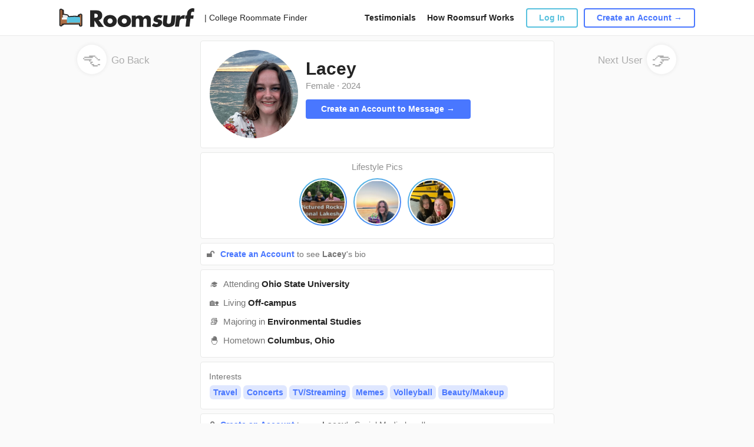

--- FILE ---
content_type: text/html; charset=UTF-8
request_url: https://www.roomsurf.com/ohio-state-university-roommates/lacey1753310
body_size: 5161
content:
<!DOCTYPE html>
<html lang="en">
<head>
    <!-- Gtag helper function -->
<script>
    window.dataLayer = window.dataLayer || [];
    function gtag(){dataLayer.push(arguments);}
</script>

<!-- Google Tag Manager -->
<script>(function(w,d,s,l,i){w[l]=w[l]||[];w[l].push({'gtm.start':
            new Date().getTime(),event:'gtm.js'});var f=d.getElementsByTagName(s)[0],
        j=d.createElement(s),dl=l!='dataLayer'?'&l='+l:'';j.async=true;j.src=
        'https://www.googletagmanager.com/gtm.js?id='+i+dl;f.parentNode.insertBefore(j,f);
    })(window,document,'script','dataLayer','GTM-PXTB98K');</script>
<!-- End Google Tag Manager -->

    <script type="text/javascript">
    window.roomsurfConfig = {
        svgSpritePath: '/svg/sprite.svg?id=3e41c0e1f2fc082e6e00',
        siteName: 'Roomsurf',
        userIsLogged: false,
        userIsSubscriber: false,
        loggedUserId: 0,
        loggedUsername: '',
        tracking: {"click_type":{"LOGIN_MAIN":1,"LOGIN_MENU":2,"LOGIN_ABOUT":3,"LOGIN_HOW_IT_WORKS":4,"LOGIN_FB_CONNECT":5,"AFFILIATE_CLICK":6},"click_id":{"SIDEBAR_SIGN_UP_ELEM":1,"SIDEBAR_UPGRADE_ELEM":2}},
        websocket: 'wss://roomsurf.com',
        redirect: '',
                havePurpleBar: false,
        havePurpleBarClass: '',
        forcePurpleBarClass: '',
        headerHeight: 60,
        purpleBarHeight: 32,
        headerHeightHavePurpleBar: 92,
        currentHeaderHeight: 60,
        block: false,
        session: 'b18b16af60d40a7d1f6346a53911d306a57589ece3245aa4b9834df87ee00aa9',
    };
</script>

    <meta charset="utf-8">
    <meta name="viewport" content="width=device-width, initial-scale=1">
    <!-- Roboto Regular -->
    <link rel="preload" as="font" type="font/woff2" href="/fonts/KFOmCnqEu92Fr1Mu4mxKKTU1Kg.woff2" crossorigin>
    <!-- Roboto Medium -->
    <link rel="preload" as="font" type="font/woff2" href="/fonts/KFOlCnqEu92Fr1MmEU9fBBc4AMP6lQ.woff2" crossorigin>
    <!-- Roboto Bold -->
    <link rel="preload" as="font" type="font/woff2" href="/fonts/KFOlCnqEu92Fr1MmWUlfBBc4AMP6lQ.woff2" crossorigin>
    <!-- Roboto Black -->
    <link rel="preload" as="font" type="font/woff2" href="/fonts/KFOlCnqEu92Fr1MmYUtfBBc4AMP6lQ.woff2" crossorigin>

    <link rel="icon" href="https://www.roomsurf.com/img/favicon-v2.png" type="image/x-icon"/>

    <link rel="preconnect" href="https://static.leaddyno.com">
    <link rel="preconnect" href="https://www.googletagmanager.com">
    <link rel="preconnect" href="https://network.uloop.com">
    <link rel="preconnect" href="https://ssl.google-analytics.com">
    <link rel="preconnect" href="https://sc-static.net">
    <link rel="preconnect" href="https://roomsurf.s3.amazonaws.com">
    <link rel="preconnect" href="https://www.googleadservices.com">
    <link rel="preconnect" href="https://ajax.googleapis.com">
    <link rel="preconnect" href="https://googleads.g.doubleclick.net">
    <link rel="preconnect" href="https://www.google.com">
    <link rel="preconnect" href="https://tr.snapchat.com">

    <title>Lacey&#039;s Ohio State Roommate Profile | Roomsurf</title>
    <meta name="description" property="description" content="Lacey is a Female student that is looking for Ohio State roommates that are planning to live Off-campus. Browse Lacey's profile to see if this student is the right Ohio State University roommate for you.">
    
    <meta name="keywords" property="keywords" content="lacey1753310 Ohio State Roommate Profile, Lacey Ohio State Roommate Profile">
    
    <meta name="twitter:card" content="summary">
    <meta name="twitter:site" content="@Roomsurf">
    <meta name="twitter:title" content="Lacey's Ohio State Roommate Profile | Roomsurf">
    <meta name="twitter:description" content="Lacey is a Female student that is looking for Ohio State roommates that are planning to live Off-campus. Browse Lacey's profile to see if this student is the right Ohio State University roommate for you.">
    <meta name="twitter:creator" content="@Roomsurf">
    <meta name="twitter:domain" content="www.roomsurf.com">
    
    <meta property="og:url" content="https://www.roomsurf.com/">
    <meta property="og:title" content="Lacey's Ohio State Roommate Profile | Roomsurf">
    <meta property="og:description" content="Lacey is a Female student that is looking for Ohio State roommates that are planning to live Off-campus. Browse Lacey's profile to see if this student is the right Ohio State University roommate for you.">
    <meta property="og:type" content="website">
    <meta property="og:site_name" content="Roomsurf">
    

    <meta name="csrf-token" id="csrf-token" content="ZeeQTX0iNVDRrIa4HoJlOy5ifkXLmxHlflzbD7gm">

            <link rel="stylesheet" type="text/css" href="/css/app.css?id=b3ba22dd70e5a1dd67d2">
    
    
    <script defer type="module" src="/js/manifest.js?id=5cd0ec092b1042a6ed1d"></script><script defer nomodule src="/js/legacy/manifest.js?id=b41eaf878ca487c30d3b"></script>
    <script defer type="module" src="/js/vendor.js?id=e5e656afa0c508c59b0b"></script><script defer nomodule src="/js/legacy/vendor.js?id=4b31f6c7b5e0a5dd3f3c"></script>
    <script defer type="module" src="/js/main.js?id=8336fe70e1878b9d654f"></script><script defer nomodule src="/js/legacy/main.js?id=0c79d3c1852b2d7dcb3c"></script>

    <!-- Start LeadDyno Code -->
<script defer type="text/javascript" src="https://static.leaddyno.com/js"></script>
<script type='text/javascript'>
    window.addEventListener('DOMContentLoaded', function() {
        LeadDyno.key = "e62441c94406daa75794890b974a9f26e4be2636"
        LeadDyno.recordVisit();
        LeadDyno.recordLead("");
    });
</script>
<!-- End LeadDyno Code -->

    
    
    
</head>
    <body class="d-flex flex-column h-100 profile-background">
        <!-- Google Tag Manager (noscript) -->
<noscript><iframe src="https://www.googletagmanager.com/ns.html?id=GTM-PXTB98K"
                  height="0" width="0" style="display:none;visibility:hidden"></iframe></noscript>
<!-- End Google Tag Manager (noscript) -->
        <main class="flex-shrink-0">
            <div class="h-100 ">
                <header class="  background-header">
                    <nav class="navbar navbar-expand-lg navbar-white header static-header">
    <div class="container-fluid">
                        <div class="col-auto">
                            <a class="navbar-brand" href="/" onclick="">
                            <img width="231" height="32" src="/img/logo_wordmark.svg" alt="Roomsurf">
            </a>
                            <a class="navbar-brand-mobile" href="/" onclick="">
                            
                <img width="231" height="32" src="/img/logo_wordmark.svg" alt="Roomsurf">
            </a>
        </div>
        <div class="col-auto logo-title">
            | College Roommate Finder
        </div>
        <div class="col links">
            <a href="/content/testimonials">Testimonials</a>
            <a href="/content/how-it-works">How Roomsurf Works</a>
        </div>
        <div class="col-auto buttons">
            <div id="header-auth-area"
                authorized=""
            >
                                    <a href="/security/login" class="wrap-link dialogLogInOpen">
                        <button type="button" class="btn btn-outline-info" >Log In</button>
                    </a>
                    <a href="/user/account/register" class="wrap-link">
                        <button type="button" class="btn btn-outline-primary">Create an Account →</button>
                    </a>
                            </div>
        </div>
        <div class="col-auto mobile-menu-button">
            <svg class="icon">
                <use xlink:href="/svg/sprite.svg?id=3e41c0e1f2fc082e6e00#sprite_black_menu"/>
            </svg>
        </div>
    </div>
    <div id="mobile-menu">
        <div class="menu-item">
            <a class="link" href="/content/testimonials">Testimonials</a>
        </div>
        <div class="menu-item">
            <a class="link" href="/content/how-it-works">How Roomsurf Works</a>
        </div>

                    <div class="menu-item">
                <a href="/security/login" class="wrap-link dialogLogInOpen">
                    <button type="button" class="btn btn-outline-info" >Log In</button>
                </a>
            </div>
            <div class="menu-item">
                <a href="/user/account/register" class="wrap-link">
                    <button type="button" class="btn btn-outline-primary">Create an Account →</button>
                </a>
            </div>
            </div>
</nav>
                    <div class ="profile-divider"></div>
                </header>

                <div class="page-container user-profile">

                        <div>
    <div class="profile">
        <div class="profile-back-link">
            <a href="/ohio-state-university-roommates" onclick="window.history.back(); return false;">
                <div class="circle-profile rounded-circle">
                    <div class="emoji">👈</div>
                </div>
            Go Back</a>
        </div>
        <div class="row profile-page">
            <div class="col-12 main-profile-container">
                <div class="profile-container-top profile-container-background">
                    <div class="avatar">
                        <a class="fancybox"
                           href="https://d1jpo3vnrklb81.cloudfront.net/user/20/67/2067b650206c325321757ea28_large.jpg"
                        >
                            <div class="profile-photo-container avatar-cover-150 d-none d-md-block fancybox"  style="background-image: url('https://d1jpo3vnrklb81.cloudfront.net/user/5b/d8/5bd81650206c325323856951ba_medium.jpg');">
                            </div>
                        </a>

                    </div>
                    <div class="mobile">
                        <div class="avatar">
                            <a class="fancybox"
                               href="https://d1jpo3vnrklb81.cloudfront.net/user/20/67/2067b650206c325321757ea28_large.jpg"
                            >
                            <div class="profile-photo-container avatar-cover-106 d-md-block fancybox" style="background-image: url('https://d1jpo3vnrklb81.cloudfront.net/user/5b/d8/5bd81650206c325323856951ba_medium.jpg');">
                            </div>
                            </a>
                        </div>







                    </div>
                    <div class="profile-container">
                        <div class="profile-container-top-upper">







                            <div style="clear:both;"></div>
                            <div class="name font-weight-bold">
                                Lacey
                            </div>
                            <div class="profile-container-top-upper-info">
                                                                    <div class="year">Female</div>
                                                                <span class="px-1 year">·</span>
                                                                    <div class="year">2024</div>
                                                            </div>
                        </div>
                        <div class="profile-container-top-down">
                                                            <div class="cyan">
                                    <div class="profile-button-container-message">
                                        <a class="btn btn-primary profile-button"
                                           href="/user/account/register">
                                            Create an Account to Message  →
                                        </a>
                                    </div>
                                    
                                        
                                    
                                </div>
                                                    </div>














                    </div>
                </div>
                                    <div class="gallery-images-container profile-container-background">
                        <div class="gallery-images-title">Lifestyle Pics</div>
                        <div class="gallery-photos">
                                                            <a class="gallery-image-container fancybox"
                                   href="https://d1jpo3vnrklb81.cloudfront.net/gallery/c3/f6/c3f66650207573c7fd15a8b6ff_large.jpg"
                                   rel="gallery"
                                   size="85"
                                >
                                    <div class="gallery-image"
                                         style="background-image: url('https://d1jpo3vnrklb81.cloudfront.net/gallery/19/12/19121650207573c80191f5fbcc_small.jpg');"></div>
                                </a>
                                                            <a class="gallery-image-container fancybox"
                                   href="https://d1jpo3vnrklb81.cloudfront.net/gallery/35/b7/35b7165020783a9e1e847c680a_large.jpg"
                                   rel="gallery"
                                   size="85"
                                >
                                    <div class="gallery-image"
                                         style="background-image: url('https://d1jpo3vnrklb81.cloudfront.net/gallery/a3/e9/a3e9a65020783a9e2271b45894_small.jpg');"></div>
                                </a>
                                                            <a class="gallery-image-container fancybox"
                                   href="https://d1jpo3vnrklb81.cloudfront.net/gallery/d7/8d/d78dc650207a19a563244eea95_large.jpg"
                                   rel="gallery"
                                   size="85"
                                >
                                    <div class="gallery-image"
                                         style="background-image: url('https://d1jpo3vnrklb81.cloudfront.net/gallery/df/41/df417650207a19a56912047497_small.jpg');"></div>
                                </a>
                                                    </div>
                    </div>
                                                    <div class="profile-container-background auth">
                        <div class="profile-divider"></div>
                        <div class="profile-container-auth profile-social auth-bio">
                            <div class="emoji-wrap">
                                <span class="emoji-fix-19">🔓</span>
                                <a href="/user/account/register" class="font-weight-bold">
                                    Create an Account
                                </a>
                                to see <span class="font-weight-bold no-margin">Lacey</span>'s bio
                            </div>
                        </div>
                    </div>
                                <div class="profile-info profile-container-background">
                    <div class="profile-divider"></div>
                                            <div class="info-row">
                            <span class="emoji-fix-19">🎓</span>
                            <div class="info-properties">Attending <span class="font-weight-bold">Ohio State University</span></div>
                        </div>
                                                                <div class="info-row">
                            <span class="emoji-fix-19">🏡</span>
                            <div class="info-properties">Living <span class="font-weight-bold">Off-campus</span></div>
                        </div>
                                                                                    <div class="info-row">
                            <span class="emoji-fix-19">📚</span>
                            <div class="info-properties">Majoring in <span class="font-weight-bold">Environmental Studies</span></div>
                        </div>
                                                                 <div class="info-row">
                             <span class="emoji-fix-19">🐣</span>
                             <div class="info-properties">Hometown <span class="font-weight-bold">Columbus, Ohio</span>
                             </div>
                         </div>
                                    </div>
                                                    <div class="profile-divider"></div>
                    <div class="profile-info-container profile-container-background">
                        <div class="profile-info-item">
                            <div class="profile-info-container-head">Interests</div>
                                                            <div class="profile-info-item-body">Travel</div>
                                                            <div class="profile-info-item-body">Concerts</div>
                                                            <div class="profile-info-item-body">TV/Streaming</div>
                                                            <div class="profile-info-item-body">Memes</div>
                                                            <div class="profile-info-item-body">Volleyball</div>
                                                            <div class="profile-info-item-body">Beauty/Makeup</div>
                                                    </div>
                    </div>
                
            </div>
                            <div class="profile-container-background auth">
                    <div class="profile-divider"></div>
                    <div class="profile-container-auth profile-social">
                        <div class="emoji-wrap">
                            <span class="emoji-fix-19">🔓</span>
                                <a href="/user/account/register" class="font-weight-bold">
                                    Create an Account
                                </a>
                                to see <span class="font-weight-bold no-margin">Lacey</span>'s Social Media handles
                        </div>
                    </div>
                </div>
                                    <div class="profile-container-banner">
                <div class="profile-container-banner__account">
                    <div class="banner-background"></div>
                        <div class="emoji">🎉</div>
                        <div class="banner-title">It’s your turn!</div>
                        <div class="banner-button">
                            <a href="/user/account/register" class="wrap-link">
                                <button type="button" class="btn btn-light">
                                    Create an Account →
                                </button>
                            </a>
                        </div>
                </div>
            </div>
                        <div class="profile-bottom">
                <span>Lacey</span> joined Roomsurf on September 13, 2023
            </div>
        </div>
        <div class="profile-back-link">
                            <a href="https://www.roomsurf.com/ohio-state-university-roommates/sonia1753488">Next User
                    <div class="circle-profile rounded-circle profile-right">
                        <div class="emoji">👉</div>
                    </div>
                </a>
                    </div>
        <style>
            @media (max-width: 992px) {
                .page-container {
                    padding: 0;
                }
            }
        </style>
    </div>
    </div>

    <script defer type="module" src="/js/fancybox.js?id=153a13fa736cd900a665"></script><script defer nomodule src="/js/legacy/fancybox.js?id=713f9cf8ef84ee8361f8"></script>


                </div>

            </div>
        </main>

        <footer class="mt-auto">
                    </footer>

        <div class="modal fade" id="loginModal" tabindex="-1" role="dialog" aria-labelledby="loginModal" aria-hidden="true">
    <div class="modal-dialog modal-sm modal-dialog-centered" role="document">
        <div class="modal-content">
            <button type="button" class="close modal-close" data-dismiss="modal" aria-label="Close">
                <span aria-hidden="true">&times;</span>
            </button>

            <div class="modal-body">










                <h4 class="modal-title">Sign in with Email</h4>
                <form id="login" novalidate>
                    <div class="form-group">
                        <input name="email" type="email" class="form-control" id="login-email" placeholder="Email Address">
                    </div>
                    <div class="form-group">
                        <input name="password" type="password" class="form-control" id="login-password" placeholder="Password">
                    </div>
                    <div class="forgot-password-link">
                        <a href="#">
                            Forgot your password?
                        </a>
                    </div>
                    <div class="sign-in-button">
                        <button type="submit" class="btn btn-primary w-100" >SIGN IN</button>
                    </div>
                    <div class="sigh-up-link">
                        New to Roomsurf? <a href="#">Sign Up</a>
                    </div>
                </form>
            </div>

        </div>
    </div>
</div>

        
        <div id="modals"></div>
        
        <script defer type="module" src="/js/overall.js?id=b10e8fbef6579eada7ec"></script><script defer nomodule src="/js/legacy/overall.js?id=bcb784d1d3987e983864"></script>

        
        <!-- Page Tracking Code -->
<script type="text/javascript">
    window.addEventListener('DOMContentLoaded', function() {
        var page_url = document.location.protocol + '//' + document.location.host + document.location.pathname;
        trackView(page_url);
    });
</script>
        <!-- Google Tag Manager -->

















<!-- End Google Tag Manager -->

<!-- Google Code for Remarketing tag -->
<!-- Remarketing tags may not be associated with personally identifiable information or placed on pages related to sensitive categories. For instructions on adding this tag and more information on the above requirements, read the setup guide: google.com/ads/remarketingsetup -->

    
    
    
    
    
    




    
        
             
    



    
    



    
    
    
    

    


<script type="text/javascript">
    (function (w,d,t,s,f,e,b) {
        w['UloopAnalyticsObject'] = f; w[f] = w[f] || function () {
            (w[f].queue = w[f].queue || []).push(arguments);
        }; e = d.createElement(t); b = d.getElementsByTagName(t)[0];
        e.async = 1; e.src = s; b.parentNode.insertBefore(e, b);
    })(window, document, 'script', 'https://network.uloop.com/js/analytics.js', 'ua');
    ua('set', 'account', 'roomsurf');
    ua('send', 'pageview', '', {
        path_term: '{school_slug}-roommates/{user}'
    });
</script>

<script>(function(w,d,t,r,u){var f,n,i;w[u]=w[u]||[],f=function(){var o={ti:"21015706"};o.q=w[u],w[u]=new UET(o),w[u].push("pageLoad")},n=d.createElement(t),n.src=r,n.async=1,n.onload=n.onreadystatechange=function(){var s=this.readyState;s&&s!=="loaded"&&s!=="complete"||(f(),n.onload=n.onreadystatechange=null)},i=d.getElementsByTagName(t)[0],i.parentNode.insertBefore(n,i)})(window,document,"script","//bat.bing.com/bat.js","uetq");</script>
    </body>
</html>


--- FILE ---
content_type: application/javascript
request_url: https://www.roomsurf.com/js/manifest.js?id=5cd0ec092b1042a6ed1d
body_size: 1579
content:
(()=>{"use strict";var e,r,t={},o={};function n(e){var r=o[e];if(void 0!==r)return r.exports;var a=o[e]={id:e,loaded:!1,exports:{}};return t[e].call(a.exports,a,a.exports,n),a.loaded=!0,a.exports}n.m=t,e=[],n.O=(r,t,o,a)=>{if(!t){var s=1/0;for(l=0;l<e.length;l++){for(var[t,o,a]=e[l],i=!0,d=0;d<t.length;d++)(!1&a||s>=a)&&Object.keys(n.O).every((e=>n.O[e](t[d])))?t.splice(d--,1):(i=!1,a<s&&(s=a));i&&(e.splice(l--,1),r=o())}return r}a=a||0;for(var l=e.length;l>0&&e[l-1][2]>a;l--)e[l]=e[l-1];e[l]=[t,o,a]},n.n=e=>{var r=e&&e.__esModule?()=>e.default:()=>e;return n.d(r,{a:r}),r},n.d=(e,r)=>{for(var t in r)n.o(r,t)&&!n.o(e,t)&&Object.defineProperty(e,t,{enumerable:!0,get:r[t]})},n.f={},n.e=e=>Promise.all(Object.keys(n.f).reduce(((r,t)=>(n.f[t](e,r),r)),[])),n.u=e=>898===e?"/js/vendor.js":"js/chunks/"+e+"."+{44:"43ea8f73248a7a9b31fa",370:"6d7e1fe3469614a028f7",738:"5b9edf348ee03398ef18",812:"c19ad648b10cd7b8ba21",918:"a4fa436d33c1666a9197"}[e]+".js",n.miniCssF=e=>({170:"css/app",387:"css/page/homepage",442:"css/dorm-review",671:"css/mailsystem-app"}[e]+".css"),n.g=function(){if("object"==typeof globalThis)return globalThis;try{return this||new Function("return this")()}catch(e){if("object"==typeof window)return window}}(),n.hmd=e=>((e=Object.create(e)).children||(e.children=[]),Object.defineProperty(e,"exports",{enumerable:!0,set:()=>{throw new Error("ES Modules may not assign module.exports or exports.*, Use ESM export syntax, instead: "+e.id)}}),e),n.o=(e,r)=>Object.prototype.hasOwnProperty.call(e,r),r={},n.l=(e,t,o,a)=>{if(r[e])r[e].push(t);else{var s,i;if(void 0!==o)for(var d=document.getElementsByTagName("script"),l=0;l<d.length;l++){var c=d[l];if(c.getAttribute("src")==e){s=c;break}}s||(i=!0,(s=document.createElement("script")).charset="utf-8",s.timeout=120,n.nc&&s.setAttribute("nonce",n.nc),s.src=e),r[e]=[t];var u=(t,o)=>{s.onerror=s.onload=null,clearTimeout(p);var n=r[e];if(delete r[e],s.parentNode&&s.parentNode.removeChild(s),n&&n.forEach((e=>e(o))),t)return t(o)},p=setTimeout(u.bind(null,void 0,{type:"timeout",target:s}),12e4);s.onerror=u.bind(null,s.onerror),s.onload=u.bind(null,s.onload),i&&document.head.appendChild(s)}},n.r=e=>{"undefined"!=typeof Symbol&&Symbol.toStringTag&&Object.defineProperty(e,Symbol.toStringTag,{value:"Module"}),Object.defineProperty(e,"__esModule",{value:!0})},n.nmd=e=>(e.paths=[],e.children||(e.children=[]),e),n.p="/",(()=>{var e={929:0,442:0,671:0,387:0,170:0};n.f.j=(r,t)=>{var o=n.o(e,r)?e[r]:void 0;if(0!==o)if(o)t.push(o[2]);else if(/^(170|387|442|671|929)$/.test(r))e[r]=0;else{var a=new Promise(((t,n)=>o=e[r]=[t,n]));t.push(o[2]=a);var s=n.p+n.u(r),i=new Error;n.l(s,(t=>{if(n.o(e,r)&&(0!==(o=e[r])&&(e[r]=void 0),o)){var a=t&&("load"===t.type?"missing":t.type),s=t&&t.target&&t.target.src;i.message="Loading chunk "+r+" failed.\n("+a+": "+s+")",i.name="ChunkLoadError",i.type=a,i.request=s,o[1](i)}}),"chunk-"+r,r)}},n.O.j=r=>0===e[r];var r=(r,t)=>{var o,a,[s,i,d]=t,l=0;for(o in i)n.o(i,o)&&(n.m[o]=i[o]);if(d)var c=d(n);for(r&&r(t);l<s.length;l++)a=s[l],n.o(e,a)&&e[a]&&e[a][0](),e[s[l]]=0;return n.O(c)},t=self.webpackChunk=self.webpackChunk||[];t.forEach(r.bind(null,0)),t.push=r.bind(null,t.push.bind(t))})()})();

--- FILE ---
content_type: text/plain
request_url: https://www.google-analytics.com/j/collect?v=1&_v=j102&a=1398061266&t=pageview&_s=1&dl=https%3A%2F%2Fwww.roomsurf.com%2Fohio-state-university-roommates%2Flacey1753310&ul=en-us%40posix&dt=Lacey%27s%20Ohio%20State%20Roommate%20Profile%20%7C%20Roomsurf&sr=1280x720&vp=1280x720&_u=YEBAAEABAAAAACAAI~&jid=1380775535&gjid=1651750342&cid=109047138.1769097191&tid=UA-12767191-1&_gid=1013405382.1769097191&_r=1&_slc=1&gtm=45He61k2h1n81PXTB98Kv9116604122za200zd9116604122&gcd=13l3l3l3l1l1&dma=0&tag_exp=103116026~103200004~104527906~104528501~104684208~104684211~105391252~115938466~115938469~117041588~117099528&z=1737835926
body_size: -450
content:
2,cG-L0HWG7RX3F